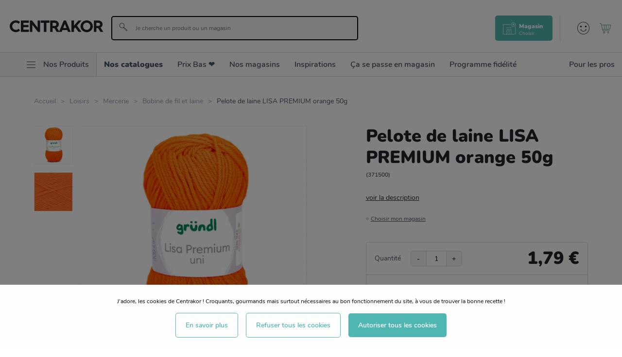

--- FILE ---
content_type: application/javascript; charset=UTF-8
request_url: https://www.centrakor.com/static/js/90.62d6b28f.chunk.js
body_size: -1948
content:
(window.__LOADABLE_LOADED_CHUNKS__=window.__LOADABLE_LOADED_CHUNKS__||[]).push([[90],{1635:function(e,t,n){"use strict";var a=n(13),c=n(11),r=n(4),o=n(0),i=n.n(o),u=n(178),l=["dataId"],s=function(e){return e.reduce((function(e,t){var n=t.name,a=t.value;return Object(r.a)(Object(r.a)({},e),{},Object(c.a)({},n,a))}),{})},d=function(e,t){var n=t.find((function(t){return t.dataId===e}));if(n){n.dataId;return Object(a.a)(n,l)}};t.a=function e(t){var n=arguments.length>1&&void 0!==arguments[1]?arguments[1]:[],a=arguments.length>2&&void 0!==arguments[2]?arguments[2]:{};return t?i.a.createElement(i.a.Fragment,null,t.map((function(t){if(t.nodeName.startsWith("#"))return i.a.createElement(o.Fragment,{key:t.dataId},t.value);var c,r=Object(u.c)(a[t.nodeName]||t.nodeName);return i.a.createElement(r,Object.assign({key:t.dataId},s(t.attrs),{data:a[t.nodeName]?d(t.dataId,n):void 0,children:(null===t||void 0===t||null===(c=t.childNodes)||void 0===c?void 0:c.length)>0?e(t.childNodes,n,a):void 0}))}))):null}},776:function(e,t,n){"use strict";n.r(t),n.d(t,"defaultComponentsMap",(function(){return O}));var a=n(4),c=n(1635),r=n(11),o=n(13),i=n(0),u=n.n(i),l=n(8),s=["href"],d=function(e){var t=e.href,n=Object(o.a)(e,s),c=n.className,i=c&&c.split(" ").reduce((function(e,t){return Object(a.a)(Object(a.a)({},e),{},Object(r.a)({},t,!0))}),{}),d=!t||/^(https?:)?\/\//.test(t);return!d&&/^.+:/.test(t)?u.a.createElement("a",Object.assign({href:t},n,{className:c})):u.a.createElement(l.f,Object.assign({to:t},i,{external:d},n))},f=n(2),m=n(31),O={a:d,tooltip:function(e){var t=e.children,n=e.content,a=Object(i.useState)(""),c=Object(f.a)(a,2),r=c[0],o=c[1],l=Object(i.useRef)(),s=Object(i.useState)({}),d=Object(f.a)(s,2),O=d[0],b=d[1];Object(i.useEffect)((function(){var e,t=null===(e=l.current)||void 0===e?void 0:e.getBoundingClientRect().left;b(t)}),[]);var p=Object(m.a)().isDesktop;return u.a.createElement("span",{className:"tooltip--wrap",ref:l},t,u.a.createElement("span",{className:"ml-2"},p?u.a.createElement("span",{onMouseEnter:function(){return o(!0)},onMouseLeave:function(){return o(!1)}},u.a.createElement("span",{className:"tooltip--icon"},"?")):u.a.createElement("span",{onClick:function(){o(!r)}},u.a.createElement("span",{className:"tooltip--icon"},"?")),u.a.createElement("span",{className:"tooltip--content border-light p-3 mb-4 ".concat(r?"show":""," ").concat("undefined"!=typeof window&&O>window.innerWidth/2?"left":"")},n)))}};t.default=function(e){var t=e.content,n=e.componentsMap,r=Object(i.useMemo)((function(){return Object(a.a)(Object(a.a)({},O),n||{})}),[n]);return Object(c.a)(t.childNodes,t.data,r)}}}]);

--- FILE ---
content_type: application/javascript; charset=UTF-8
request_url: https://www.centrakor.com/static/js/3.9be38856.chunk.js
body_size: -2913
content:
(window.__LOADABLE_LOADED_CHUNKS__=window.__LOADABLE_LOADED_CHUNKS__||[]).push([[3],{407:function(_,A,D){var L=Object.assign({},D(1945),D(1946),D(1947),D(1948),D(1949),D(1950));_.exports=L}}]);